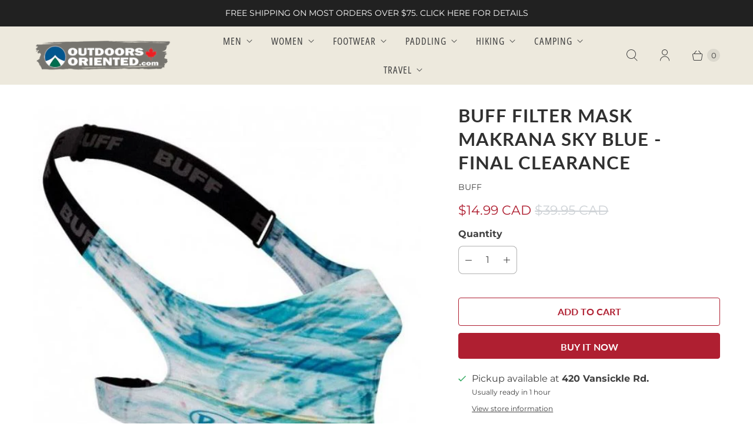

--- FILE ---
content_type: text/javascript; charset=utf-8
request_url: https://outdoorsoriented.com/products/buff-filter-mask-makrana-sky-blue.js
body_size: 1180
content:
{"id":4597483438167,"title":"BUFF Filter Mask Makrana Sky Blue  - Final Clearance","handle":"buff-filter-mask-makrana-sky-blue","description":"\u003cul class=\"tabs\"\u003e\n\u003cli\u003e\u003ca class=\"active\" href=\"#tab1\"\u003eDescription\u003c\/a\u003e\u003c\/li\u003e\n\u003cli\u003e\u003ca href=\"#tab2\"\u003eFeatures \u0026amp; Specs\u003c\/a\u003e\u003c\/li\u003e\n\u003c\/ul\u003e\n\u003cul class=\"tabs-content\"\u003e\n\u003cli class=\"active\" id=\"tab1\"\u003e\n\u003cp\u003e\u003cimg src=\"\/\/cdn.shopify.com\/s\/files\/1\/0705\/1893\/files\/BuffBuff_thumb.png?7699651574408531074\"\u003e\u003cbr\u003e\u003cbr\u003e\u003cstrong\u003ePLEASE NOTE: DUE TO CONSIDERATIONS OF HEALTH AND SAFETY, MASKS ARE FINAL SALE - NO EXCEPTIONS.\u003c\/strong\u003e\u003cbr\u003e\u003cbr\u003eWorldwide, face masks have become an essential accessory for daily activities like grocery shopping, using public transport, or going for a run. The BUFF® Filter Mask features a 3-layer, replaceable filter system in a washable mask design made from CoolNet UV+® fabric. Reliable and comfortable, featuring 98% bacterial filtration efficiency. Filters meet surgical mask standards. Design: Patterned. Size: One size. Designed for adults.\u003cstrong\u003e\u003c\/strong\u003e\u003cbr\u003e\u003cbr\u003e\u003c\/p\u003e\n\u003c\/li\u003e\n\u003cli id=\"tab2\"\u003e\n\u003cul\u003e\n\u003cli\u003e98% BACTERIAL FILTRATION EFFICIENCY\u003cbr\u003eMade from three combined layers the filter offers 98% Bacterial Filtration Efficiency (BFE) and excellent breathability. Made in Germany to fit the specific BUFF® Filter Mask design this single use filter is glue and latex-free.\u003cbr\u003e\n\u003c\/li\u003e\n\u003cli\u003eComes with 5 replacement filters. Non-reusable, can last up to 24 hours. Usage time depends on the use and environment.\u003c\/li\u003e\n\u003cli\u003eAdjustable fit: Back of head and neck adjustable straps for a perfect fit.\u003c\/li\u003e\n\u003cli\u003eAll-day comfort: lightweight, breathable, ergonomic design avoiding ear pressure.\u003c\/li\u003e\n\u003cli\u003eStay fresh and comfortable: cooling effect and advanced moisture management to pull sweat away from your skin. Designed for comfort and cool feeling.\u003c\/li\u003e\n\u003cli\u003eHeiQ V-Block* antimicrobial fabric treatment applied to inside pocket\u003c\/li\u003e\n\u003cli\u003eUltraStretch technology: highly stretchable product designed for top comfort and performance.\u003c\/li\u003e\n\u003c\/ul\u003e\n\u003cbr\u003e\n\u003cul\u003e\u003c\/ul\u003e\n\u003c\/li\u003e\n\u003c\/ul\u003e","published_at":"2020-08-14T15:16:56-04:00","created_at":"2020-08-14T15:16:56-04:00","vendor":"BUFF","type":"Face Mask","tags":["BUFF"],"price":1499,"price_min":1499,"price_max":1499,"available":true,"price_varies":false,"compare_at_price":3995,"compare_at_price_min":3995,"compare_at_price_max":3995,"compare_at_price_varies":false,"variants":[{"id":32304561946711,"title":"Default Title","option1":"Default Title","option2":null,"option3":null,"sku":"8428927442307","requires_shipping":true,"taxable":true,"featured_image":null,"available":true,"name":"BUFF Filter Mask Makrana Sky Blue  - Final Clearance","public_title":null,"options":["Default Title"],"price":1499,"weight":0,"compare_at_price":3995,"inventory_quantity":5,"inventory_management":"shopify","inventory_policy":"deny","barcode":"8428927442307","requires_selling_plan":false,"selling_plan_allocations":[]}],"images":["\/\/cdn.shopify.com\/s\/files\/1\/0705\/1893\/products\/MakranaSkyBlue_917f795d-0a74-4cc8-a399-97324cdfaf90.jpg?v=1761152255"],"featured_image":"\/\/cdn.shopify.com\/s\/files\/1\/0705\/1893\/products\/MakranaSkyBlue_917f795d-0a74-4cc8-a399-97324cdfaf90.jpg?v=1761152255","options":[{"name":"Title","position":1,"values":["Default Title"]}],"url":"\/products\/buff-filter-mask-makrana-sky-blue","media":[{"alt":null,"id":6674610815063,"position":1,"preview_image":{"aspect_ratio":1.0,"height":575,"width":575,"src":"https:\/\/cdn.shopify.com\/s\/files\/1\/0705\/1893\/products\/MakranaSkyBlue_917f795d-0a74-4cc8-a399-97324cdfaf90.jpg?v=1761152255"},"aspect_ratio":1.0,"height":575,"media_type":"image","src":"https:\/\/cdn.shopify.com\/s\/files\/1\/0705\/1893\/products\/MakranaSkyBlue_917f795d-0a74-4cc8-a399-97324cdfaf90.jpg?v=1761152255","width":575}],"requires_selling_plan":false,"selling_plan_groups":[]}